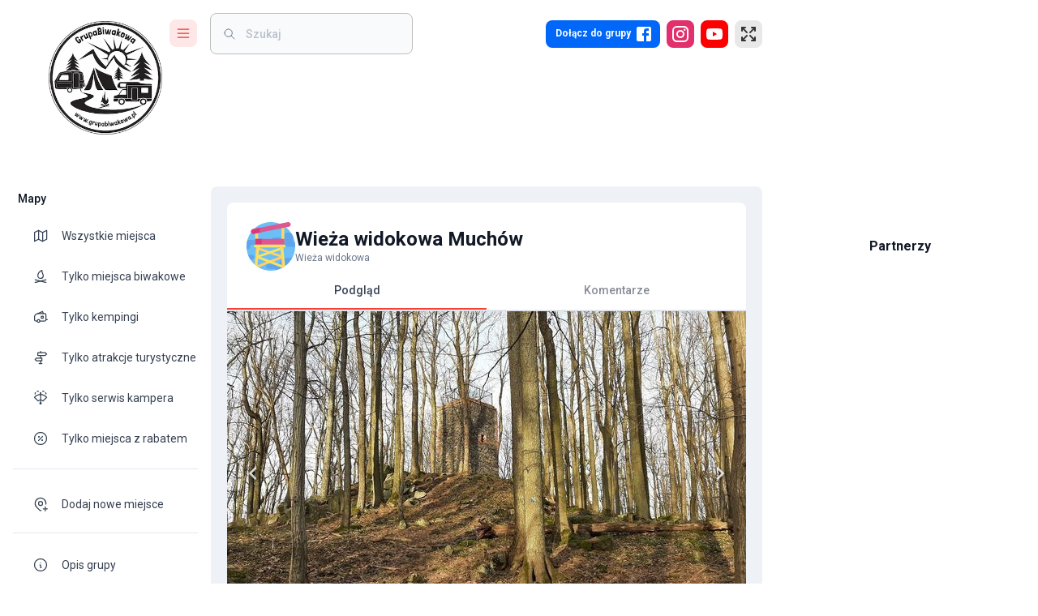

--- FILE ---
content_type: text/html; charset=utf-8
request_url: https://www.google.com/recaptcha/api2/aframe
body_size: 268
content:
<!DOCTYPE HTML><html><head><meta http-equiv="content-type" content="text/html; charset=UTF-8"></head><body><script nonce="abBGqSR82IZJY8VhKsunfQ">/** Anti-fraud and anti-abuse applications only. See google.com/recaptcha */ try{var clients={'sodar':'https://pagead2.googlesyndication.com/pagead/sodar?'};window.addEventListener("message",function(a){try{if(a.source===window.parent){var b=JSON.parse(a.data);var c=clients[b['id']];if(c){var d=document.createElement('img');d.src=c+b['params']+'&rc='+(localStorage.getItem("rc::a")?sessionStorage.getItem("rc::b"):"");window.document.body.appendChild(d);sessionStorage.setItem("rc::e",parseInt(sessionStorage.getItem("rc::e")||0)+1);localStorage.setItem("rc::h",'1768869677141');}}}catch(b){}});window.parent.postMessage("_grecaptcha_ready", "*");}catch(b){}</script></body></html>

--- FILE ---
content_type: image/svg+xml
request_url: https://grupabiwakowa.pl/assets/images/icons/tourist_attractions/tower.svg
body_size: 2020
content:
<svg id="Capa_1" enable-background="new 0 0 512 512" height="512" viewBox="0 0 512 512" width="512" xmlns="http://www.w3.org/2000/svg"><g><path d="m512 256c0 44.43-11.32 86.21-31.24 122.62-18.39 33.65-67.258 49.875-98.178 72.195-.99.72 1-.7 0 0-4.86 3.41-2.932-.766-8.031 2.294-3.44 2.07-4.834 4.663-8.374 6.573-.19.1-6.017 2.56-6.207 2.66-20.28 10.87-25.409 38.527-48.489 43.627-17.861 3.951-36.421 6.031-55.481 6.031-47.21 0-91.42-12.78-129.39-35.07-4.41-2.58.387-11.747-3.853-14.587-4.58-3.07-13.49-6.509-17.84-9.859-1.14-.87 1.12.89 0 0-3.83-3.04-15.636-2.144-19.276-5.404-17.43-15.55-32.71-33.44-45.36-53.19-9.75-15.22-17.94-31.54-24.32-48.74-10.321-27.76-15.961-57.8-15.961-89.15 0-141.38 114.62-256 256-256s256 114.62 256 256z" fill="#6bbef6"/><g fill="#5ea5ec"><path d="m267.97 186.09c0-13.46 10.91-24.37 24.37-24.37h80.99c6.73 0 12.82-2.73 17.23-7.14s7.14-10.5 7.14-17.23c0-13.46 10.91-24.37 24.37-24.37h46.28c11.11 16.46 20.36 34.29 27.43 53.18-1.15.8-2.23 1.71-3.22 2.7-4.41 4.41-7.14 10.5-7.14 17.23 0 12.84 9.92 23.36 22.52 24.29 2.67 14.8 4.06 30.05 4.06 45.62 0 1.07-.01 2.13-.02 3.2h-125.23c-13.46 0-24.37-10.91-24.37-24.37s-10.91-24.37-24.37-24.37h-45.67c-6.73 0-12.82-2.73-17.23-7.14s-7.14-10.5-7.14-17.23z"/><path d="m480.76 378.62c-18.39 33.65-44.11 62.72-75.03 85.04-.99.72-18.046-5.521-19.046-4.82-4.86 3.41 0 0-5.1 3.06-3.44 2.07-.714 17.661-4.254 19.57-.19.1-.39.21-.58.31-20.28 10.87-42.19 19.09-65.27 24.19-5.1-7.81-13.92-12.98-23.96-12.98h-53.58c-7.89 0-15.04-3.21-20.21-8.38-5.18-5.18-8.38-12.32-8.38-20.22 0-15.79 12.8-28.59 28.59-28.59h95.02c7.9 0 15.04-3.2 20.22-8.38 5.17-5.17 8.37-12.31 8.37-20.21 0-15.79 12.8-28.59 28.6-28.59z"/><path d="m83.02 369.52c0 13.46-10.91 24.37-24.37 24.37h-18.37c-9.75-15.22-17.94-31.54-24.32-48.74h42.69c6.73 0 12.82 2.73 17.23 7.14s7.14 10.5 7.14 17.23z"/><path d="m118.24 212.96c0 6.73-2.73 12.82-7.14 17.23s-10.5 7.14-17.23 7.14h-31.34c-13.46 0-24.37 10.91-24.37 24.37 0 13.45-10.91 24.37-24.36 24.37h-12.06c-1.15-9.87-1.74-19.9-1.74-30.07 0-25.65 3.77-50.41 10.79-73.77 4.34 3.95 10.1 6.36 16.42 6.36h66.66c13.46 0 24.37 10.91 24.37 24.37z"/></g><g><path d="m122.35 91.81v124.74c0 8.28-6.71 15-15 15-8.28 0-15-6.72-15-15v-124.74c0-.88.08-1.74.22-2.58 1.22-7.06 7.38-12.42 14.78-12.42 5.31 0 9.97 2.75 12.63 6.91 1.5 2.33 2.37 5.11 2.37 8.09z" fill="#f6e266"/><path d="m99.795 231.549c-4.111 0-7.443-6.716-7.443-15v-124.741c0-8.284 3.332-15 7.443-15s7.443 6.716 7.443 15v124.741c0 8.284-3.332 15-7.443 15z" fill="#ffd064"/><path d="m397.39 44.96v171.59c0 8.28-6.72 15-15 15-8.29 0-15-6.72-15-15v-171.59c0-5.08 2.52-9.56 6.37-12.27 2.44-1.72 5.41-2.73 8.63-2.73 1.11 0 2.18.12 3.22.35 6.74 1.47 11.78 7.47 11.78 14.65z" fill="#f6e266"/><g fill="#ffd064"><path d="m122.35 91.81v42.44l-30 6.03v-48.47c0-.88.08-1.74.22-2.58l27.41-5.51c1.5 2.33 2.37 5.11 2.37 8.09z"/><path d="m397.39 44.96v33.98l-30 6.03v-40.01c0-5.08 2.52-9.56 6.37-12.27l11.85-2.38c6.74 1.47 11.78 7.47 11.78 14.65z"/><path d="m374.319 231.549c-3.829 0-6.933-6.716-6.933-15v-171.592c0-8.284 3.104-15 6.933-15s6.933 6.716 6.933 15v171.591c0 8.285-3.104 15.001-6.933 15.001z"/></g><path d="m72.411 123.834c-11.663 0-22.096-8.203-24.483-20.076-2.722-13.536 6.045-26.716 19.581-29.438l367.125-73.824c13.535-2.722 26.716 6.044 29.438 19.581 2.722 13.536-6.045 26.716-19.581 29.438l-367.125 73.823c-1.663.335-3.322.496-4.955.496z" fill="#dd5790"/><path d="m156.597 107.408-79.23 15.93c-1.66.33-3.32.49-4.96.49-11.66 0-22.09-8.2-24.48-20.07-2.72-13.54 6.05-26.72 19.58-29.44l85.18-17.13c-11.59 4.63-18.6 17.01-16.05 29.7 2.11 10.49 10.17 18.27 19.96 20.52z" fill="#da387d"/><path d="m92.352 176.644h305.033v75.819h-305.033z" fill="#dd5790"/><path d="m92.352 176.644h68.093v75.819h-68.093z" fill="#da387d"/><path d="m394.07 365.62c.11 5.48-3.24 10.43-8.36 12.39l-259.1 98.92c-4.41-2.58-8.73-5.29-12.97-8.13-4.58-3.07-9.05-6.28-13.4-9.63l242.48-92.58-229.47-77.77c-6.8-2.3-10.45-9.68-8.14-16.48 2.3-6.8 9.68-10.44 16.48-8.14l263.66 89.35c5.19 1.76 8.72 6.59 8.82 12.07z" fill="#ffd064"/><path d="m402.74 465.79c-4.86 3.41-9.84 6.65-14.94 9.71-3.44 2.07-6.93 4.06-10.47 5.97-.19.1-.39.21-.58.31l-271.81-103.77c-5.12-1.96-8.47-6.91-8.36-12.39.1-5.48 3.63-10.31 8.82-12.07l263.66-89.35c6.8-2.31 14.18 1.34 16.48 8.14 2.31 6.8-1.34 14.18-8.14 16.48l-229.47 77.77 249.28 95.17c2.25.86 4.12 2.28 5.53 4.03z" fill="#f6e266"/><path d="m134.71 253.93-2.8 28.53-18.27 186.34c-5.77-3.87-11.36-7.96-16.78-12.27-3.83-3.04-7.58-6.19-11.22-9.45l19.07-194.62h15.03z" fill="#f6e266"/><path d="m116.89 252.18-.03.28-20 204.07c-3.83-3.04-7.58-6.19-11.22-9.45l19.07-194.62.14-1.46z" fill="#ffd064"/><path d="m405.73 463.66c-5.8 4.19-11.78 8.15-17.93 11.84-3.44 2.07-6.93 4.06-10.47 5.97l-22.3-227.54 10.95-1.07 4.07-.4h14.98l2.94 30z" fill="#f6e266"/><path d="m387.8 475.5c-3.44 2.07-6.93 4.06-10.47 5.97l-22.3-227.54 10.95-1.07z" fill="#ffd064"/><path d="m134.71 253.93-2.8 28.53h-30.14l2.94-30h15.03z" fill="#ffd064"/><path d="m387.97 282.46h-30.14l-2.8-28.53 10.95-1.07 4.07-.4h14.98z" fill="#ffd064"/><path d="m397.385 267.463h-305.033c-8.284 0-15-6.716-15-15s6.716-15 15-15h305.033c8.284 0 15 6.716 15 15s-6.716 15-15 15z" fill="#f6e266"/></g></g></svg>

--- FILE ---
content_type: application/javascript; charset=UTF-8
request_url: https://grupabiwakowa.pl/_next/static/chunks/8888-b3acc5427201397f.js
body_size: 2096
content:
"use strict";(self.webpackChunk_N_E=self.webpackChunk_N_E||[]).push([[8888],{70270:function(e,t,r){r.d(t,{Z:function(){return Z}});var i=r(22988),a=r(23950),n=r(2265),o=r(44839),l=r(26259),d=r(48024),c=r(95885),s=r(34990),h=r(34535),v=r(87542);function u(e){return(0,v.ZP)("MuiCard",e)}(0,h.Z)("MuiCard",["root"]);var p=r(57437);let f=["className","raised"],g=e=>{let{classes:t}=e;return(0,l.Z)({root:["root"]},u,t)},m=(0,d.ZP)(s.Z,{name:"MuiCard",slot:"Root",overridesResolver:(e,t)=>t.root})(()=>({overflow:"hidden"}));var Z=n.forwardRef(function(e,t){let r=(0,c.i)({props:e,name:"MuiCard"}),{className:n,raised:l=!1}=r,d=(0,a.Z)(r,f),s=(0,i.Z)({},r,{raised:l}),h=g(s);return(0,p.jsx)(m,(0,i.Z)({className:(0,o.Z)(h.root,n),elevation:l?8:void 0,ref:t,ownerState:s},d))})},27573:function(e,t,r){r.d(t,{Z:function(){return C}});var i=r(23950),a=r(22988),n=r(2265),o=r(44839),l=r(26259),d=r(83719),c=r(95885),s=r(48024),h=r(34535),v=r(87542);function u(e){return(0,v.ZP)("MuiCardHeader",e)}let p=(0,h.Z)("MuiCardHeader",["root","avatar","action","content","title","subheader"]);var f=r(57437);let g=["action","avatar","className","component","disableTypography","subheader","subheaderTypographyProps","title","titleTypographyProps"],m=e=>{let{classes:t}=e;return(0,l.Z)({root:["root"],avatar:["avatar"],action:["action"],content:["content"],title:["title"],subheader:["subheader"]},u,t)},Z=(0,s.ZP)("div",{name:"MuiCardHeader",slot:"Root",overridesResolver:(e,t)=>(0,a.Z)({["& .".concat(p.title)]:t.title,["& .".concat(p.subheader)]:t.subheader},t.root)})({display:"flex",alignItems:"center",padding:16}),b=(0,s.ZP)("div",{name:"MuiCardHeader",slot:"Avatar",overridesResolver:(e,t)=>t.avatar})({display:"flex",flex:"0 0 auto",marginRight:16}),x=(0,s.ZP)("div",{name:"MuiCardHeader",slot:"Action",overridesResolver:(e,t)=>t.action})({flex:"0 0 auto",alignSelf:"flex-start",marginTop:-4,marginRight:-8,marginBottom:-4}),w=(0,s.ZP)("div",{name:"MuiCardHeader",slot:"Content",overridesResolver:(e,t)=>t.content})({flex:"1 1 auto"});var C=n.forwardRef(function(e,t){let r=(0,c.i)({props:e,name:"MuiCardHeader"}),{action:n,avatar:l,className:s,component:h="div",disableTypography:v=!1,subheader:u,subheaderTypographyProps:p,title:C,titleTypographyProps:R}=r,y=(0,i.Z)(r,g),M=(0,a.Z)({},r,{component:h,disableTypography:v}),A=m(M),N=C;null==N||N.type===d.Z||v||(N=(0,f.jsx)(d.Z,(0,a.Z)({variant:l?"body2":"h5",className:A.title,component:"span",display:"block"},R,{children:N})));let S=u;return null==S||S.type===d.Z||v||(S=(0,f.jsx)(d.Z,(0,a.Z)({variant:l?"body2":"body1",className:A.subheader,color:"text.secondary",component:"span",display:"block"},p,{children:S}))),(0,f.jsxs)(Z,(0,a.Z)({className:(0,o.Z)(A.root,s),as:h,ref:t,ownerState:M},y,{children:[l&&(0,f.jsx)(b,{className:A.avatar,ownerState:M,children:l}),(0,f.jsxs)(w,{className:A.content,ownerState:M,children:[N,S]}),n&&(0,f.jsx)(x,{className:A.action,ownerState:M,children:n})]}))})},32295:function(e,t,r){r.d(t,{Z:function(){return x}});var i=r(23950),a=r(22988),n=r(2265),o=r(44839),l=r(26259),d=r(10317),c=r(48024),s=r(95885),h=r(34535),v=r(87542);function u(e){return(0,v.ZP)("MuiDivider",e)}(0,h.Z)("MuiDivider",["root","absolute","fullWidth","inset","middle","flexItem","light","vertical","withChildren","withChildrenVertical","textAlignRight","textAlignLeft","wrapper","wrapperVertical"]);var p=r(57437);let f=["absolute","children","className","component","flexItem","light","orientation","role","textAlign","variant"],g=e=>{let{absolute:t,children:r,classes:i,flexItem:a,light:n,orientation:o,textAlign:d,variant:c}=e;return(0,l.Z)({root:["root",t&&"absolute",c,n&&"light","vertical"===o&&"vertical",a&&"flexItem",r&&"withChildren",r&&"vertical"===o&&"withChildrenVertical","right"===d&&"vertical"!==o&&"textAlignRight","left"===d&&"vertical"!==o&&"textAlignLeft"],wrapper:["wrapper","vertical"===o&&"wrapperVertical"]},u,i)},m=(0,c.ZP)("div",{name:"MuiDivider",slot:"Root",overridesResolver:(e,t)=>{let{ownerState:r}=e;return[t.root,r.absolute&&t.absolute,t[r.variant],r.light&&t.light,"vertical"===r.orientation&&t.vertical,r.flexItem&&t.flexItem,r.children&&t.withChildren,r.children&&"vertical"===r.orientation&&t.withChildrenVertical,"right"===r.textAlign&&"vertical"!==r.orientation&&t.textAlignRight,"left"===r.textAlign&&"vertical"!==r.orientation&&t.textAlignLeft]}})(e=>{let{theme:t,ownerState:r}=e;return(0,a.Z)({margin:0,flexShrink:0,borderWidth:0,borderStyle:"solid",borderColor:(t.vars||t).palette.divider,borderBottomWidth:"thin"},r.absolute&&{position:"absolute",bottom:0,left:0,width:"100%"},r.light&&{borderColor:t.vars?"rgba(".concat(t.vars.palette.dividerChannel," / 0.08)"):(0,d.Fq)(t.palette.divider,.08)},"inset"===r.variant&&{marginLeft:72},"middle"===r.variant&&"horizontal"===r.orientation&&{marginLeft:t.spacing(2),marginRight:t.spacing(2)},"middle"===r.variant&&"vertical"===r.orientation&&{marginTop:t.spacing(1),marginBottom:t.spacing(1)},"vertical"===r.orientation&&{height:"100%",borderBottomWidth:0,borderRightWidth:"thin"},r.flexItem&&{alignSelf:"stretch",height:"auto"})},e=>{let{ownerState:t}=e;return(0,a.Z)({},t.children&&{display:"flex",whiteSpace:"nowrap",textAlign:"center",border:0,"&::before, &::after":{content:'""',alignSelf:"center"}})},e=>{let{theme:t,ownerState:r}=e;return(0,a.Z)({},r.children&&"vertical"!==r.orientation&&{"&::before, &::after":{width:"100%",borderTop:"thin solid ".concat((t.vars||t).palette.divider)}})},e=>{let{theme:t,ownerState:r}=e;return(0,a.Z)({},r.children&&"vertical"===r.orientation&&{flexDirection:"column","&::before, &::after":{height:"100%",borderLeft:"thin solid ".concat((t.vars||t).palette.divider)}})},e=>{let{ownerState:t}=e;return(0,a.Z)({},"right"===t.textAlign&&"vertical"!==t.orientation&&{"&::before":{width:"90%"},"&::after":{width:"10%"}},"left"===t.textAlign&&"vertical"!==t.orientation&&{"&::before":{width:"10%"},"&::after":{width:"90%"}})}),Z=(0,c.ZP)("span",{name:"MuiDivider",slot:"Wrapper",overridesResolver:(e,t)=>{let{ownerState:r}=e;return[t.wrapper,"vertical"===r.orientation&&t.wrapperVertical]}})(e=>{let{theme:t,ownerState:r}=e;return(0,a.Z)({display:"inline-block",paddingLeft:"calc(".concat(t.spacing(1)," * 1.2)"),paddingRight:"calc(".concat(t.spacing(1)," * 1.2)")},"vertical"===r.orientation&&{paddingTop:"calc(".concat(t.spacing(1)," * 1.2)"),paddingBottom:"calc(".concat(t.spacing(1)," * 1.2)")})}),b=n.forwardRef(function(e,t){let r=(0,s.i)({props:e,name:"MuiDivider"}),{absolute:n=!1,children:l,className:d,component:c=l?"div":"hr",flexItem:h=!1,light:v=!1,orientation:u="horizontal",role:b="hr"!==c?"separator":void 0,textAlign:x="center",variant:w="fullWidth"}=r,C=(0,i.Z)(r,f),R=(0,a.Z)({},r,{absolute:n,component:c,flexItem:h,light:v,orientation:u,role:b,textAlign:x,variant:w}),y=g(R);return(0,p.jsx)(m,(0,a.Z)({as:c,className:(0,o.Z)(y.root,d),role:b,ref:t,ownerState:R},C,{children:l?(0,p.jsx)(Z,{className:y.wrapper,ownerState:R,children:l}):null}))});b.muiSkipListHighlight=!0;var x=b}}]);

--- FILE ---
content_type: image/svg+xml
request_url: https://grupabiwakowa.pl/assets/images/icons/tourist_attractions/tower.svg
body_size: 2011
content:
<svg id="Capa_1" enable-background="new 0 0 512 512" height="512" viewBox="0 0 512 512" width="512" xmlns="http://www.w3.org/2000/svg"><g><path d="m512 256c0 44.43-11.32 86.21-31.24 122.62-18.39 33.65-67.258 49.875-98.178 72.195-.99.72 1-.7 0 0-4.86 3.41-2.932-.766-8.031 2.294-3.44 2.07-4.834 4.663-8.374 6.573-.19.1-6.017 2.56-6.207 2.66-20.28 10.87-25.409 38.527-48.489 43.627-17.861 3.951-36.421 6.031-55.481 6.031-47.21 0-91.42-12.78-129.39-35.07-4.41-2.58.387-11.747-3.853-14.587-4.58-3.07-13.49-6.509-17.84-9.859-1.14-.87 1.12.89 0 0-3.83-3.04-15.636-2.144-19.276-5.404-17.43-15.55-32.71-33.44-45.36-53.19-9.75-15.22-17.94-31.54-24.32-48.74-10.321-27.76-15.961-57.8-15.961-89.15 0-141.38 114.62-256 256-256s256 114.62 256 256z" fill="#6bbef6"/><g fill="#5ea5ec"><path d="m267.97 186.09c0-13.46 10.91-24.37 24.37-24.37h80.99c6.73 0 12.82-2.73 17.23-7.14s7.14-10.5 7.14-17.23c0-13.46 10.91-24.37 24.37-24.37h46.28c11.11 16.46 20.36 34.29 27.43 53.18-1.15.8-2.23 1.71-3.22 2.7-4.41 4.41-7.14 10.5-7.14 17.23 0 12.84 9.92 23.36 22.52 24.29 2.67 14.8 4.06 30.05 4.06 45.62 0 1.07-.01 2.13-.02 3.2h-125.23c-13.46 0-24.37-10.91-24.37-24.37s-10.91-24.37-24.37-24.37h-45.67c-6.73 0-12.82-2.73-17.23-7.14s-7.14-10.5-7.14-17.23z"/><path d="m480.76 378.62c-18.39 33.65-44.11 62.72-75.03 85.04-.99.72-18.046-5.521-19.046-4.82-4.86 3.41 0 0-5.1 3.06-3.44 2.07-.714 17.661-4.254 19.57-.19.1-.39.21-.58.31-20.28 10.87-42.19 19.09-65.27 24.19-5.1-7.81-13.92-12.98-23.96-12.98h-53.58c-7.89 0-15.04-3.21-20.21-8.38-5.18-5.18-8.38-12.32-8.38-20.22 0-15.79 12.8-28.59 28.59-28.59h95.02c7.9 0 15.04-3.2 20.22-8.38 5.17-5.17 8.37-12.31 8.37-20.21 0-15.79 12.8-28.59 28.6-28.59z"/><path d="m83.02 369.52c0 13.46-10.91 24.37-24.37 24.37h-18.37c-9.75-15.22-17.94-31.54-24.32-48.74h42.69c6.73 0 12.82 2.73 17.23 7.14s7.14 10.5 7.14 17.23z"/><path d="m118.24 212.96c0 6.73-2.73 12.82-7.14 17.23s-10.5 7.14-17.23 7.14h-31.34c-13.46 0-24.37 10.91-24.37 24.37 0 13.45-10.91 24.37-24.36 24.37h-12.06c-1.15-9.87-1.74-19.9-1.74-30.07 0-25.65 3.77-50.41 10.79-73.77 4.34 3.95 10.1 6.36 16.42 6.36h66.66c13.46 0 24.37 10.91 24.37 24.37z"/></g><g><path d="m122.35 91.81v124.74c0 8.28-6.71 15-15 15-8.28 0-15-6.72-15-15v-124.74c0-.88.08-1.74.22-2.58 1.22-7.06 7.38-12.42 14.78-12.42 5.31 0 9.97 2.75 12.63 6.91 1.5 2.33 2.37 5.11 2.37 8.09z" fill="#f6e266"/><path d="m99.795 231.549c-4.111 0-7.443-6.716-7.443-15v-124.741c0-8.284 3.332-15 7.443-15s7.443 6.716 7.443 15v124.741c0 8.284-3.332 15-7.443 15z" fill="#ffd064"/><path d="m397.39 44.96v171.59c0 8.28-6.72 15-15 15-8.29 0-15-6.72-15-15v-171.59c0-5.08 2.52-9.56 6.37-12.27 2.44-1.72 5.41-2.73 8.63-2.73 1.11 0 2.18.12 3.22.35 6.74 1.47 11.78 7.47 11.78 14.65z" fill="#f6e266"/><g fill="#ffd064"><path d="m122.35 91.81v42.44l-30 6.03v-48.47c0-.88.08-1.74.22-2.58l27.41-5.51c1.5 2.33 2.37 5.11 2.37 8.09z"/><path d="m397.39 44.96v33.98l-30 6.03v-40.01c0-5.08 2.52-9.56 6.37-12.27l11.85-2.38c6.74 1.47 11.78 7.47 11.78 14.65z"/><path d="m374.319 231.549c-3.829 0-6.933-6.716-6.933-15v-171.592c0-8.284 3.104-15 6.933-15s6.933 6.716 6.933 15v171.591c0 8.285-3.104 15.001-6.933 15.001z"/></g><path d="m72.411 123.834c-11.663 0-22.096-8.203-24.483-20.076-2.722-13.536 6.045-26.716 19.581-29.438l367.125-73.824c13.535-2.722 26.716 6.044 29.438 19.581 2.722 13.536-6.045 26.716-19.581 29.438l-367.125 73.823c-1.663.335-3.322.496-4.955.496z" fill="#dd5790"/><path d="m156.597 107.408-79.23 15.93c-1.66.33-3.32.49-4.96.49-11.66 0-22.09-8.2-24.48-20.07-2.72-13.54 6.05-26.72 19.58-29.44l85.18-17.13c-11.59 4.63-18.6 17.01-16.05 29.7 2.11 10.49 10.17 18.27 19.96 20.52z" fill="#da387d"/><path d="m92.352 176.644h305.033v75.819h-305.033z" fill="#dd5790"/><path d="m92.352 176.644h68.093v75.819h-68.093z" fill="#da387d"/><path d="m394.07 365.62c.11 5.48-3.24 10.43-8.36 12.39l-259.1 98.92c-4.41-2.58-8.73-5.29-12.97-8.13-4.58-3.07-9.05-6.28-13.4-9.63l242.48-92.58-229.47-77.77c-6.8-2.3-10.45-9.68-8.14-16.48 2.3-6.8 9.68-10.44 16.48-8.14l263.66 89.35c5.19 1.76 8.72 6.59 8.82 12.07z" fill="#ffd064"/><path d="m402.74 465.79c-4.86 3.41-9.84 6.65-14.94 9.71-3.44 2.07-6.93 4.06-10.47 5.97-.19.1-.39.21-.58.31l-271.81-103.77c-5.12-1.96-8.47-6.91-8.36-12.39.1-5.48 3.63-10.31 8.82-12.07l263.66-89.35c6.8-2.31 14.18 1.34 16.48 8.14 2.31 6.8-1.34 14.18-8.14 16.48l-229.47 77.77 249.28 95.17c2.25.86 4.12 2.28 5.53 4.03z" fill="#f6e266"/><path d="m134.71 253.93-2.8 28.53-18.27 186.34c-5.77-3.87-11.36-7.96-16.78-12.27-3.83-3.04-7.58-6.19-11.22-9.45l19.07-194.62h15.03z" fill="#f6e266"/><path d="m116.89 252.18-.03.28-20 204.07c-3.83-3.04-7.58-6.19-11.22-9.45l19.07-194.62.14-1.46z" fill="#ffd064"/><path d="m405.73 463.66c-5.8 4.19-11.78 8.15-17.93 11.84-3.44 2.07-6.93 4.06-10.47 5.97l-22.3-227.54 10.95-1.07 4.07-.4h14.98l2.94 30z" fill="#f6e266"/><path d="m387.8 475.5c-3.44 2.07-6.93 4.06-10.47 5.97l-22.3-227.54 10.95-1.07z" fill="#ffd064"/><path d="m134.71 253.93-2.8 28.53h-30.14l2.94-30h15.03z" fill="#ffd064"/><path d="m387.97 282.46h-30.14l-2.8-28.53 10.95-1.07 4.07-.4h14.98z" fill="#ffd064"/><path d="m397.385 267.463h-305.033c-8.284 0-15-6.716-15-15s6.716-15 15-15h305.033c8.284 0 15 6.716 15 15s-6.716 15-15 15z" fill="#f6e266"/></g></g></svg>